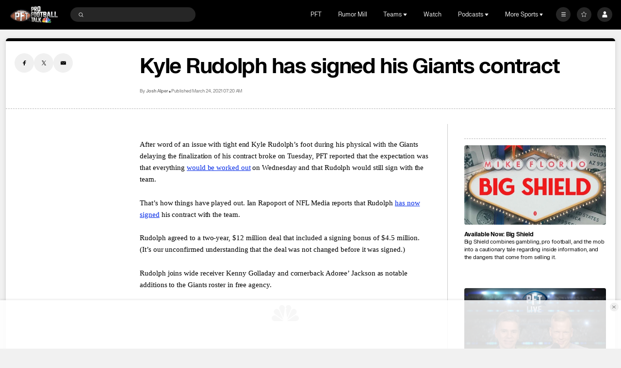

--- FILE ---
content_type: image/svg+xml
request_url: https://nbcsports.brightspotcdn.com/d1/bb/86d1f31e4b75955954ccce35a3b3/atlanta-falcons-primary.svg
body_size: 3963
content:
<svg width="100" height="100" viewBox="0 0 100 100" fill="none" xmlns="http://www.w3.org/2000/svg">
<mask id="mask0_0_26491" style="mask-type:luminance" maskUnits="userSpaceOnUse" x="15" y="17" width="70" height="67">
<path fill-rule="evenodd" clip-rule="evenodd" d="M15 17.8938H84.5467V83.5922H15V17.8938Z" fill="white"/>
</mask>
<g mask="url(#mask0_0_26491)">
<path fill-rule="evenodd" clip-rule="evenodd" d="M80.2307 31.9852C70.8632 26.0991 49.4064 21.5967 33.4016 17.8938L14.9996 37.5829L30.7954 37.2461C22.9303 49.8948 24.5331 79.6383 44.423 83.5922C43.399 81.6385 41.6212 78.0491 43.9258 73.6056C45.5663 70.445 54.6914 53.0697 54.6914 53.0697H56.8767C59.8337 53.0697 60.8075 54.1765 59.4963 55.7372C67.3812 55.6371 72.2219 52.6695 74.3946 49.4981C72.7407 46.4858 67.479 42.9393 65.3458 41.5019H76.378C79.5414 41.5019 80.2549 42.8214 79.51 44.2579C84.673 43.2475 87.3132 36.4349 80.2307 31.9852Z" fill="#A6AEB0"/>
</g>
<path fill-rule="evenodd" clip-rule="evenodd" d="M78.9712 32.5854C66.2124 25.4619 34.6199 20.7139 34.6199 20.7139L21.0866 35.1439H35.118C24.758 48.7699 27.0528 76.2765 42.2885 81.9939C41.208 79.4362 40.6606 76.4686 42.6071 72.6907C44.8058 68.4313 48.304 61.2712 53.3153 51.7134H57.4049C60.799 51.7134 61.884 53.141 61.4228 54.2442C64.2147 54.2442 69.3175 53.9709 73.0203 49.498C69.9358 45.2082 59.7356 40.2064 59.7356 40.2064H77.2329C79.8049 40.2064 81.0892 41.1167 80.7347 42.6586C85.2039 40.486 84.0417 35.4163 78.9712 32.5854Z" fill="white"/>
<path fill-rule="evenodd" clip-rule="evenodd" d="M58.2619 40.675L58.5841 41.6264C57.8231 43.1085 55.0958 48.489 54.1508 50.3713H61.2288C61.3249 51.6184 62.5696 52.6779 63.8619 52.9584C63.0964 51.9409 63.4006 50.9296 63.9714 50.3713H67.3143C68.2432 50.3713 67.9569 51.4808 66.4456 52.6359C68.8104 52.099 70.5765 51.027 71.7315 49.4976C69.5391 46.1664 58.2619 40.675 58.2619 40.675Z" fill="black"/>
<path fill-rule="evenodd" clip-rule="evenodd" d="M78.441 33.5423C67.7113 27.6829 33.7272 22.7258 33.7272 22.7258L34.9593 24.2865L27.0807 32.7294L54.7891 34.8385C54.7379 34.9386 54.6859 35.0404 54.6347 35.1441H36.0237L37.4659 36.4975C36.2884 38.1457 35.2869 39.9261 34.4469 41.7896L50.0075 38.6236C49.9241 38.7478 49.8397 38.8728 49.7572 38.9988L31.2179 45.1494L32.8468 46.0677C32.0822 48.6003 31.5859 51.2241 31.3472 53.8487L47.099 44.332C47.0523 44.4758 47.0074 44.6196 46.9643 44.7644L29.5927 58.4073L31.1946 58.8076C31.2852 61.7663 31.7025 64.6509 32.4268 67.3273L46.5659 50.7345C46.5901 50.8667 46.6161 50.9998 46.6449 51.1311L32.6404 71.5876L33.9587 71.6769C35.5813 75.3128 37.8877 78.2956 40.8259 80.1484C39.6915 77.639 40.0532 74.6258 41.3679 71.9422C42.5086 69.6196 57.3566 40.1896 57.3566 40.1896L54.8761 38.8675H77.9465C80.3095 38.8675 81.6188 39.8546 81.5928 41.1812C83.0529 39.9547 83.3787 36.2393 78.441 33.5423Z" fill="black"/>
<path fill-rule="evenodd" clip-rule="evenodd" d="M79.6601 35.6597L79.9562 36.9631C77.937 37.3418 74.3652 37.6429 73.3556 37.7242C73.3053 37.8234 73.2542 37.9243 73.203 38.0261H78.5203C80.6302 38.0261 81.5186 39.0231 81.7062 39.5957C81.9826 38.8123 81.7286 36.7103 79.6601 35.6597ZM73.746 33.0815C74.9261 33.4728 77.5798 34.9468 78.584 36.1001H76.677C75.9249 34.8691 73.746 33.0815 73.746 33.0815Z" fill="white"/>
<path fill-rule="evenodd" clip-rule="evenodd" d="M33.8566 49.3821L45.1904 43.2217C45.2514 43.0689 45.316 42.9152 45.3815 42.7625L34.4741 46.6637C34.2318 47.5588 34.0263 48.4673 33.8566 49.3821ZM38.9245 37.164C38.4255 37.8456 37.9606 38.5549 37.5289 39.2874L48.615 37.3158C48.7128 37.189 48.8106 37.0621 48.9093 36.938L38.9245 37.164ZM45.9577 57.4578C45.8841 57.3265 45.8123 57.1934 45.7423 57.0612L36.5391 70.8748C37.0219 71.7851 37.5559 72.6364 38.1374 73.4181L45.9577 57.4578ZM33.6646 61.8414L43.8963 50.48C43.8882 50.3183 43.8819 50.1566 43.8783 49.9949L33.3334 58.9175C33.4043 59.9064 33.5165 60.8838 33.6646 61.8414ZM65.5227 48.8363L57.4906 47.6428L56.6766 49.2132H65.3333C65.3979 49.0855 65.4607 48.9595 65.5227 48.8363ZM71.0715 34.5411L34.2973 29.4759L36.5472 27.0505C48.9336 28.956 63.7484 31.9683 71.2689 34.149C71.2052 34.2767 71.1379 34.408 71.0715 34.5411Z" fill="#A71930"/>
</svg>
